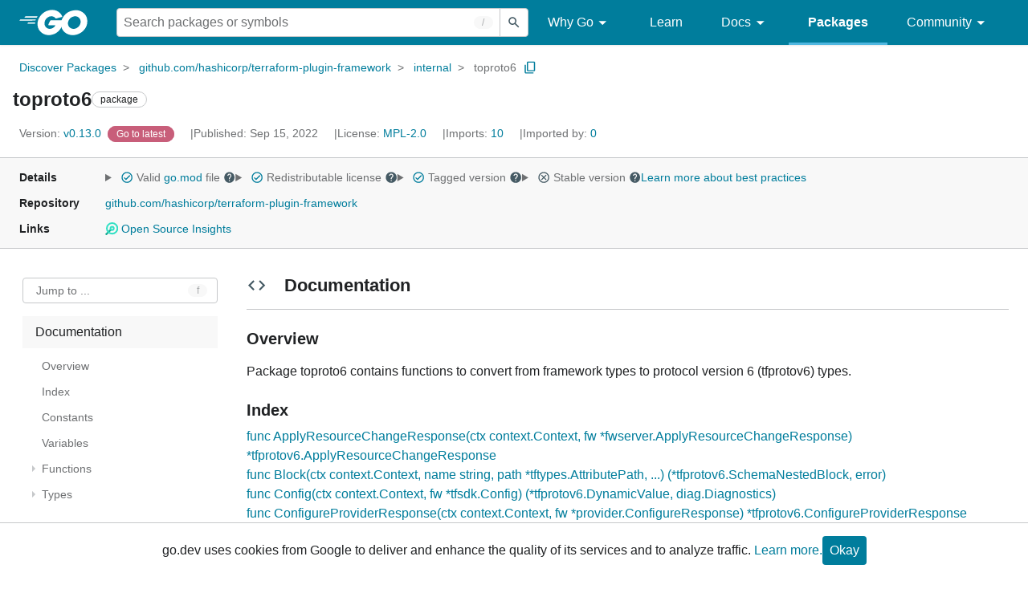

--- FILE ---
content_type: text/html; charset=utf-8
request_url: https://pkg.go.dev/github.com/hashicorp/terraform-plugin-framework@v0.13.0/internal/toproto6
body_size: 89103
content:


<!DOCTYPE html>
<html lang="en" data-layout="responsive" data-local="">
  <head>
    
    <script>
      window.addEventListener('error', window.__err=function f(e){f.p=f.p||[];f.p.push(e)});
    </script>
    <script>
      (function() {
        const theme = document.cookie.match(/prefers-color-scheme=(light|dark|auto)/)?.[1]
        if (theme) {
          document.querySelector('html').setAttribute('data-theme', theme);
        }
      }())
    </script>
    <meta charset="utf-8">
    <meta http-equiv="X-UA-Compatible" content="IE=edge">
    <meta name="viewport" content="width=device-width, initial-scale=1.0">
    <meta name="Description" content="Package toproto6 contains functions to convert from framework types to protocol version 6 (tfprotov6) types.">
    
    <meta class="js-gtmID" data-gtmid="GTM-W8MVQXG">
    <link rel="shortcut icon" href="/static/shared/icon/favicon.ico">
    
  
    <meta name="robots" content="noindex">
  

    <link href="/static/frontend/frontend.min.css?version=prod-frontend-00130-wpf" rel="stylesheet">
    
    <link rel="search" type="application/opensearchdescription+xml" href="/opensearch.xml" title="Go Packages">
    
    
  <title>toproto6 package - github.com/hashicorp/terraform-plugin-framework/internal/toproto6 - Go Packages</title>

    
  <link href="/static/frontend/unit/unit.min.css?version=prod-frontend-00130-wpf" rel="stylesheet">
  
  <link href="/static/frontend/unit/main/main.min.css?version=prod-frontend-00130-wpf" rel="stylesheet">


  </head>
  <body>
    
    <script>
      function loadScript(src, mod = true) {
        let s = document.createElement('script');
        s.src = src;
        if (mod) {
          s.type = 'module';
          s.async = true;
          s.defer = true
        }
        document.head.appendChild(s);
      }
      loadScript("/third_party/dialog-polyfill/dialog-polyfill.js", false)
      loadScript("/static/frontend/frontend.js");
    </script>
    
  <header class="go-Header go-Header--full js-siteHeader">
    <div class="go-Header-inner go-Header-inner--dark">
      <nav class="go-Header-nav">
        <a href="https://go.dev/" class="js-headerLogo" data-gtmc="nav link"
            data-test-id="go-header-logo-link" role="heading" aria-level="1">
          <img class="go-Header-logo" src="/static/shared/logo/go-white.svg" alt="Go">
        </a>
         <div class="skip-navigation-wrapper">
            <a class="skip-to-content-link" aria-label="Skip to main content" href="#main-content"> Skip to Main Content </a>
          </div>
        <div class="go-Header-rightContent">
          
<div class="go-SearchForm js-searchForm">
  <form
    class="go-InputGroup go-ShortcutKey go-SearchForm-form"
    action="/search"
    data-shortcut="/"
    data-shortcut-alt="search"
    data-gtmc="search form"
    aria-label="Search for a package"
    role="search"
  >
    <input name="q" class="go-Input js-searchFocus" aria-label="Search for a package" type="search"
        autocapitalize="off" autocomplete="off" autocorrect="off" spellcheck="false"
        placeholder="Search packages or symbols"
        value="" />
    <input name="m" value="" hidden>
    <button class="go-Button go-Button--inverted" aria-label="Submit search">
      <img
        class="go-Icon"
        height="24"
        width="24"
        src="/static/shared/icon/search_gm_grey_24dp.svg"
        alt=""
      />
    </button>
  </form>
  <button class="go-SearchForm-expandSearch js-expandSearch" data-gtmc="nav button"
      aria-label="Open search" data-test-id="expand-search">
    <img class="go-Icon go-Icon--inverted" height="24" width="24"
        src="/static/shared/icon/search_gm_grey_24dp.svg" alt="">

  </button>
</div>

          <ul class="go-Header-menu">
            <li class="go-Header-menuItem">
              <a class="js-desktop-menu-hover" href="#" data-gtmc="nav link">
                Why Go
                <img class="go-Icon" height="24" width="24" src="/static/shared/icon/arrow_drop_down_gm_grey_24dp.svg" alt="submenu dropdown icon">
              </a>
              <ul class="go-Header-submenu go-Header-submenu--why js-desktop-submenu-hover" aria-label="submenu">
                  <li class="go-Header-submenuItem">
                    <div>
                      <a href="https://go.dev/solutions#case-studies">
                        <span>Case Studies</span>
                      </a>
                    </div>
                    <p>Common problems companies solve with Go</p>
                  </li>
                  <li class="go-Header-submenuItem">
                    <div>
                      <a href="https://go.dev/solutions#use-cases">
                        <span>Use Cases</span>
                      </a>
                    </div>
                    <p>Stories about how and why companies use Go</p>
                  </li>
                  <li class="go-Header-submenuItem">
                    <div>
                      <a href="https://go.dev/security/">
                        <span>Security</span>
                      </a>
                    </div>
                    <p>How Go can help keep you secure by default</p>
                  </li>
              </ul>
            </li>
            <li class="go-Header-menuItem">
              <a href="https://go.dev/learn/" data-gtmc="nav link">Learn</a>
            </li>
            <li class="go-Header-menuItem">
              <a class="js-desktop-menu-hover" href="#" data-gtmc="nav link">
                Docs
                <img class="go-Icon" height="24" width="24" src="/static/shared/icon/arrow_drop_down_gm_grey_24dp.svg" alt="submenu dropdown icon">
              </a>
              <ul class="go-Header-submenu go-Header-submenu--docs js-desktop-submenu-hover" aria-label="submenu">
                <li class="go-Header-submenuItem">
                  <div>
                    <a href="https://go.dev/doc/effective_go">
                      <span>Effective Go</span>
                    </a>
                  </div>
                  <p>Tips for writing clear, performant, and idiomatic Go code</p>
                </li>
                <li class="go-Header-submenuItem">
                  <div>
                    <a href="https://go.dev/doc/">
                      <span>Go User Manual</span>
                    </a>
                  </div>
                  <p>A complete introduction to building software with Go</p>
                </li>
                <li class="go-Header-submenuItem">
                  <div>
                    <a href="https://pkg.go.dev/std">
                      <span>Standard library</span>
                    </a>
                  </div>
                  <p>Reference documentation for Go's standard library</p>
                </li>
                <li class="go-Header-submenuItem">
                  <div>
                    <a href="https://go.dev/doc/devel/release">
                      <span>Release Notes</span>
                    </a>
                  </div>
                  <p>Learn what's new in each Go release</p>
                </li>
              </ul>
            </li>
            <li class="go-Header-menuItem go-Header-menuItem--active">
              <a href="/" data-gtmc="nav link">Packages</a>
            </li>
            <li class="go-Header-menuItem">
              <a class="js-desktop-menu-hover" href="#" data-gtmc="nav link">
                Community
                <img class="go-Icon" height="24" width="24" src="/static/shared/icon/arrow_drop_down_gm_grey_24dp.svg" alt="submenu dropdown icon">
              </a>
              <ul class="go-Header-submenu go-Header-submenu--community js-desktop-submenu-hover" aria-label="submenu">
                <li class="go-Header-submenuItem">
                  <div>
                    <a href="https://go.dev/talks/">
                      <span>Recorded Talks</span>
                    </a>
                  </div>
                  <p>Videos from prior events</p>
                </li>
                <li class="go-Header-submenuItem">
                  <div>
                    <a href="https://www.meetup.com/pro/go">
                      <span>Meetups</span>
                      <i class="material-icons">
                        <img class="go-Icon" height="24" width="24"
                            src="/static/shared/icon/launch_gm_grey_24dp.svg" alt="">
                      </i>
                    </a>
                  </div>
                  <p>Meet other local Go developers</p>
                </li>
                <li class="go-Header-submenuItem">
                  <div>
                    <a href="https://github.com/golang/go/wiki/Conferences">
                      <span>Conferences</span>
                      <i class="material-icons">
                        <img class="go-Icon" height="24" width="24"
                            src="/static/shared/icon/launch_gm_grey_24dp.svg" alt="">
                      </i>
                    </a>
                  </div>
                  <p>Learn and network with Go developers from around the world</p>
                </li>
                <li class="go-Header-submenuItem">
                  <div>
                    <a href="https://go.dev/blog">
                      <span>Go blog</span>
                    </a>
                  </div>
                  <p>The Go project's official blog.</p>
                </li>
                <li class="go-Header-submenuItem">
                  <div>
                    <a href="https://go.dev/help">
                      <span>Go project</span>
                    </a>
                  </div>
                  <p>Get help and stay informed from Go</p>
                </li>
                <li class="go-Header-submenuItem">
                  <div>
                    Get connected
                  </div>
                  <p></p>
                  <div class="go-Header-socialIcons">
                      <a
                        class="go-Header-socialIcon"
                        aria-label="Get connected with google-groups (Opens in new window)"
                        title="Get connected with google-groups (Opens in new window)"
                        href="https://groups.google.com/g/golang-nuts">
                        <img src="/static/shared/logo/social/google-groups.svg" />
                      </a>
                      <a
                        class="go-Header-socialIcon"
                        aria-label="Get connected with github (Opens in new window)"
                        title="Get connected with github (Opens in new window)"
                        href="https://github.com/golang">
                        <img src="/static/shared/logo/social/github.svg" />
                      </a>
                      <a
                        class="go-Header-socialIcon"
                        aria-label="Get connected with twitter (Opens in new window)"
                        title="Get connected with twitter (Opens in new window)"
                        href="https://twitter.com/golang">
                        <img src="/static/shared/logo/social/twitter.svg" />
                      </a>
                      <a
                        class="go-Header-socialIcon"
                        aria-label="Get connected with reddit (Opens in new window)"
                        title="Get connected with reddit (Opens in new window)"
                        href="https://www.reddit.com/r/golang/">
                        <img src="/static/shared/logo/social/reddit.svg" />
                      </a>
                      <a
                        class="go-Header-socialIcon"
                        aria-label="Get connected with slack (Opens in new window)"
                        title="Get connected with slack (Opens in new window)"
                        href="https://invite.slack.golangbridge.org/">
                        <img src="/static/shared/logo/social/slack.svg" />
                      </a>
                      <a
                        class="go-Header-socialIcon"
                        aria-label="Get connected with stack-overflow (Opens in new window)"
                        title=""
                        href="https://stackoverflow.com/collectives/go">
                        <img src="/static/shared/logo/social/stack-overflow.svg" />
                      </a>
                  </div>
                </li>
              </ul>
            </li>
          </ul>
          <button class="go-Header-navOpen js-headerMenuButton go-Header-navOpen--white" data-gtmc="nav button" aria-label="Open navigation">
          </button>
        </div>
      </nav>
    </div>
  </header>
  <aside class="go-NavigationDrawer js-header">
    <nav class="go-NavigationDrawer-nav">
      <div class="go-NavigationDrawer-header">
        <a href="https://go.dev/">
          <img class="go-NavigationDrawer-logo" src="/static/shared/logo/go-blue.svg" alt="Go.">
        </a>
      </div>
      <ul class="go-NavigationDrawer-list">
          <li class="go-NavigationDrawer-listItem js-mobile-subnav-trigger go-NavigationDrawer-hasSubnav">
            <a href="#">
              <span>Why Go</span>
              <i class="material-icons">
                <img class="go-Icon" height="24" width="24"
                  src="/static/shared/icon/navigate_next_gm_grey_24dp.svg" alt="">
              </i>
            </a>

            <div class="go-NavigationDrawer go-NavigationDrawer-submenuItem">
              <div class="go-NavigationDrawer-nav">
                <div class="go-NavigationDrawer-header">
                  <a href="#">
                    <i class="material-icons">
                      <img class="go-Icon" height="24" width="24"
                        src="/static/shared/icon/navigate_before_gm_grey_24dp.svg" alt="">
                      </i>
                      Why Go
                  </a>
                </div>
                <ul class="go-NavigationDrawer-list">
                  <li class="go-NavigationDrawer-listItem">
                    <a href="https://go.dev/solutions#case-studies">
                      Case Studies
                    </a>
                  </li>
                  <li class="go-NavigationDrawer-listItem">
                    <a href="https://go.dev/solutions#use-cases">
                      Use Cases
                    </a>
                  </li>
                  <li class="go-NavigationDrawer-listItem">
                    <a href="https://go.dev/security/">
                      Security
                    </a>
                  </li>
                </ul>
              </div>
            </div>
          </li>
          <li class="go-NavigationDrawer-listItem">
            <a href="https://go.dev/learn/">Learn</a>
          </li>
          <li class="go-NavigationDrawer-listItem js-mobile-subnav-trigger go-NavigationDrawer-hasSubnav">
            <a href="#">
              <span>Docs</span>
              <i class="material-icons">
                <img class="go-Icon" height="24" width="24"
                  src="/static/shared/icon/navigate_next_gm_grey_24dp.svg" alt="">
              </i>
            </a>

            <div class="go-NavigationDrawer go-NavigationDrawer-submenuItem">
              <div class="go-NavigationDrawer-nav">
                <div class="go-NavigationDrawer-header">
                  <a href="#"><i class="material-icons">
                    <img class="go-Icon" height="24" width="24"
                      src="/static/shared/icon/navigate_before_gm_grey_24dp.svg" alt="">
                    </i>
                    Docs
                  </a>
                </div>
                <ul class="go-NavigationDrawer-list">
                  <li class="go-NavigationDrawer-listItem">
                    <a href="https://go.dev/doc/effective_go">
                      Effective Go
                    </a>
                  </li>
                  <li class="go-NavigationDrawer-listItem">
                    <a href="https://go.dev/doc/">
                      Go User Manual
                    </a>
                  </li>
                  <li class="go-NavigationDrawer-listItem">
                    <a href="https://pkg.go.dev/std">
                      Standard library
                    </a>
                  </li>
                  <li class="go-NavigationDrawer-listItem">
                    <a href="https://go.dev/doc/devel/release">
                      Release Notes
                    </a>
                  </li>
                </ul>
              </div>
            </div>
          </li>
          <li class="go-NavigationDrawer-listItem go-NavigationDrawer-listItem--active">
            <a href="/">Packages</a>
          </li>
          <li class="go-NavigationDrawer-listItem js-mobile-subnav-trigger go-NavigationDrawer-hasSubnav">
            <a href="#">
              <span>Community</span>
              <i class="material-icons">
                <img class="go-Icon" height="24" width="24"
                  src="/static/shared/icon/navigate_next_gm_grey_24dp.svg" alt="">
              </i>
            </a>
            <div class="go-NavigationDrawer go-NavigationDrawer-submenuItem">
              <div class="go-NavigationDrawer-nav">
                <div class="go-NavigationDrawer-header">
                  <a href="#">
                    <i class="material-icons">
                      <img class="go-Icon" height="24" width="24"
                        src="/static/shared/icon/navigate_before_gm_grey_24dp.svg" alt="">
                    </i>
                    Community
                  </a>
                </div>
                <ul class="go-NavigationDrawer-list">
                  <li class="go-NavigationDrawer-listItem">
                    <a href="https://go.dev/talks/">
                      Recorded Talks
                    </a>
                  </li>
                  <li class="go-NavigationDrawer-listItem">
                    <a href="https://www.meetup.com/pro/go">
                      Meetups
                      <i class="material-icons">
                      <img class="go-Icon" height="24" width="24"
                          src="/static/shared/icon/launch_gm_grey_24dp.svg" alt="">
                      </i>
                    </a>
                  </li>
                  <li class="go-NavigationDrawer-listItem">
                    <a href="https://github.com/golang/go/wiki/Conferences">
                      Conferences
                      <i class="material-icons">
                        <img class="go-Icon" height="24" width="24" src="/static/shared/icon/launch_gm_grey_24dp.svg" alt="">
                      </i>
                    </a>
                  </li>
                  <li class="go-NavigationDrawer-listItem">
                    <a href="https://go.dev/blog">
                      Go blog
                    </a>
                  </li>
                  <li class="go-NavigationDrawer-listItem">
                    <a href="https://go.dev/help">
                      Go project
                    </a>
                  </li>
                  <li class="go-NavigationDrawer-listItem">
                    <div>Get connected</div>
                    <div class="go-Header-socialIcons">
                        <a class="go-Header-socialIcon" href="https://groups.google.com/g/golang-nuts"><img src="/static/shared/logo/social/google-groups.svg" /></a>
                        <a class="go-Header-socialIcon" href="https://github.com/golang"><img src="/static/shared/logo/social/github.svg" /></a>
                        <a class="go-Header-socialIcon" href="https://twitter.com/golang"><img src="/static/shared/logo/social/twitter.svg" /></a>
                        <a class="go-Header-socialIcon" href="https://www.reddit.com/r/golang/"><img src="/static/shared/logo/social/reddit.svg" /></a>
                        <a class="go-Header-socialIcon" href="https://invite.slack.golangbridge.org/"><img src="/static/shared/logo/social/slack.svg" /></a>
                        <a class="go-Header-socialIcon" href="https://stackoverflow.com/collectives/go"><img src="/static/shared/logo/social/stack-overflow.svg" /></a>
                    </div>
                  </li>
                </ul>
              </div>
            </div>
          </li>
      </ul>
    </nav>
  </aside>
  <div class="go-NavigationDrawer-scrim js-scrim" role="presentation"></div>

    
  <main class="go-Main" id="main-content">
    <div class="go-Main-banner" role="alert"></div>
    <header class="go-Main-header js-mainHeader">
  
  
  <nav class="go-Main-headerBreadcrumb go-Breadcrumb" aria-label="Breadcrumb" data-test-id="UnitHeader-breadcrumb">
    <ol>
      
        
          <li data-test-id="UnitHeader-breadcrumbItem">
            <a href="/" data-gtmc="breadcrumb link">Discover Packages</a>
          </li>
        
          <li data-test-id="UnitHeader-breadcrumbItem">
            <a href="/github.com/hashicorp/terraform-plugin-framework@v0.13.0" data-gtmc="breadcrumb link">github.com/hashicorp/terraform-plugin-framework</a>
          </li>
        
          <li data-test-id="UnitHeader-breadcrumbItem">
            <a href="/github.com/hashicorp/terraform-plugin-framework/internal@v0.13.0" data-gtmc="breadcrumb link">internal</a>
          </li>
        
        <li>
          <a href="/github.com/hashicorp/terraform-plugin-framework@v0.13.0/internal/toproto6" data-gtmc="breadcrumb link" aria-current="location"
              data-test-id="UnitHeader-breadcrumbCurrent">
            toproto6
          </a>
          
            <button
              class="go-Button go-Button--inline go-Clipboard js-clipboard"
              title="Copy path to clipboard.&#10;&#10;github.com/hashicorp/terraform-plugin-framework/internal/toproto6"
              aria-label="Copy Path to Clipboard"
              data-to-copy="github.com/hashicorp/terraform-plugin-framework/internal/toproto6"
              data-gtmc="breadcrumbs button"
            >
              <img
                class="go-Icon go-Icon--accented"
                height="24"
                width="24"
                src="/static/shared/icon/content_copy_gm_grey_24dp.svg"
                alt=""
              >
            </button>
          
        
      </li>
    </ol>
  </nav>

  <div class="go-Main-headerContent">
    
  <div class="go-Main-headerTitle js-stickyHeader">
    <a class="go-Main-headerLogo" href="https://go.dev/" aria-hidden="true" tabindex="-1" data-gtmc="header link" aria-label="Link to Go Homepage">
      <img height="78" width="207" src="/static/shared/logo/go-blue.svg" alt="Go">
    </a>
    <h1 class="UnitHeader-titleHeading" data-test-id="UnitHeader-title">toproto6</h1>
    
      <span class="go-Chip go-Chip--inverted">package</span>
    
    
      
        <button
          class="go-Button go-Button--inline go-Clipboard js-clipboard"
          title="Copy path to clipboard.&#10;&#10;github.com/hashicorp/terraform-plugin-framework/internal/toproto6"
          aria-label="Copy Path to Clipboard"
          data-to-copy="github.com/hashicorp/terraform-plugin-framework/internal/toproto6"
          data-gtmc="title button"
          tabindex="-1"
        >
          <img
            class="go-Icon go-Icon--accented"
            height="24"
            width="24"
            src="/static/shared/icon/content_copy_gm_grey_24dp.svg"
            alt=""
          />
        </button>
      
    
  </div>

    
      
  <div class="go-Main-headerDetails">
    
      
  <span class="go-Main-headerDetailItem" data-test-id="UnitHeader-version">
    <a href="?tab=versions" aria-label="Version: v0.13.0" 
    data-gtmc="header link" aria-describedby="version-description">
      <span class="go-textSubtle" aria-hidden="true">Version: </span>
        v0.13.0
    </a>
    <div class="screen-reader-only" id="version-description" hidden>
      Opens a new window with list of versions in this module.
    </div>
    
    <span class="DetailsHeader-badge--goToLatest" data-test-id="UnitHeader-minorVersionBanner">
      <span class="go-Chip DetailsHeader-span--latest">Latest</span>
      <span class="go-Chip DetailsHeader-span--notAtLatest">
        Latest
        
  <details class="go-Tooltip js-tooltip" data-gtmc="tooltip">
    <summary>
      <img class="go-Icon go-Icon--inverted" height="24" width="24" src="/static/shared/icon/alert_gm_grey_24dp.svg" alt="Warning">
    </summary>
    <p>This package is not in the latest version of its module.</p>
  </details>

      </span>
      <a href="/github.com/hashicorp/terraform-plugin-framework/internal/toproto6" aria-label="Go to Latest Version" data-gtmc="header link">
        <span class="go-Chip go-Chip--alert DetailsHeader-span--goToLatest">Go to latest</span>
      </a>
    </span>
  </span>

      
  <span class="go-Main-headerDetailItem" data-test-id="UnitHeader-commitTime">
    Published: Sep 15, 2022
  </span>

      
  <span class="go-Main-headerDetailItem" data-test-id="UnitHeader-licenses">
    License: <a href="/github.com/hashicorp/terraform-plugin-framework@v0.13.0/internal/toproto6?tab=licenses" data-test-id="UnitHeader-license" 
        data-gtmc="header link" aria-describedby="license-description">MPL-2.0</a>
      
    
  </span>
  <div class="screen-reader-only" id="license-description" hidden>
    Opens a new window with license information.
  </div>

      
        
  <span class="go-Main-headerDetailItem" data-test-id="UnitHeader-imports">
    <a href="/github.com/hashicorp/terraform-plugin-framework@v0.13.0/internal/toproto6?tab=imports" aria-label="Imports: 10"
        data-gtmc="header link" aria-describedby="imports-description">
      <span class="go-textSubtle">Imports: </span>10
    </a>
  </span>
  <div class="screen-reader-only" id="imports-description" hidden>
    Opens a new window with list of imports.
  </div>

        
  <span class="go-Main-headerDetailItem" data-test-id="UnitHeader-importedby">
    <a href="/github.com/hashicorp/terraform-plugin-framework@v0.13.0/internal/toproto6?tab=importedby" aria-label="Imported By: 0"
        data-gtmc="header link" aria-describedby="importedby-description">
       <span class="go-textSubtle">Imported by: </span>0
    </a>
  </span>
  <div class="screen-reader-only" id="importedby-description" hidden>
    Opens a new window with list of known importers.
  </div>

      
    
  </div>
  
  <div class="UnitHeader-overflowContainer">
    <svg class="UnitHeader-overflowImage" xmlns="http://www.w3.org/2000/svg" height="24" viewBox="0 0 24 24" width="24">
      <path d="M0 0h24v24H0z" fill="none"/>
      <path d="M12 8c1.1 0 2-.9 2-2s-.9-2-2-2-2 .9-2 2 .9 2 2 2zm0 2c-1.1 0-2 .9-2 2s.9 2 2 2 2-.9 2-2-.9-2-2-2zm0 6c-1.1 0-2 .9-2 2s.9 2 2 2 2-.9 2-2-.9-2-2-2z"/>
    </svg>
    <select class="UnitHeader-overflowSelect js-selectNav" tabindex="-1">
      <option value="/">Main</option>
      <option value="/github.com/hashicorp/terraform-plugin-framework@v0.13.0/internal/toproto6?tab=versions">
        Versions
      </option>
      <option value="/github.com/hashicorp/terraform-plugin-framework@v0.13.0/internal/toproto6?tab=licenses">
        Licenses
      </option>
      
        <option value="/github.com/hashicorp/terraform-plugin-framework@v0.13.0/internal/toproto6?tab=imports">
          Imports
        </option>
        <option value="/github.com/hashicorp/terraform-plugin-framework@v0.13.0/internal/toproto6?tab=importedby">
          Imported By
        </option>
      
    </select>
  </div>


    
  </div>

</header>
    
      <aside class="go-Main-aside  js-mainAside">
  
  <div class="UnitMeta">
    <h2 class="go-textLabel">Details</h2>
    
  <ul class="UnitMeta-details">
    <li>
      <details class="go-Tooltip js-tooltip" data-gtmc="tooltip">
        <summary class="go-textSubtle">
          
  <img class="go-Icon go-Icon--accented"
    tabindex="0"
    role="button"src="/static/shared/icon/check_circle_gm_grey_24dp.svg" alt="checked" aria-label="Valid file, toggle tooltip"height="24" width="24">

          Valid <a href="https://github.com/hashicorp/terraform-plugin-framework/tree/v0.13.0/go.mod" target="_blank" rel="noopener">go.mod</a> file
          <img class="go-Icon" role="button" tabindex="0" src="/static/shared/icon/help_gm_grey_24dp.svg" alt="" aria-label="Toggle go.mod validity tooltip" height="24" width="24">
        </summary>
        <p aria-live="polite" role="tooltip">
          The Go module system was introduced in Go 1.11 and is the official dependency management
          solution for Go.
        </p>
      </details>
    </li>
    <li>
      <details class="go-Tooltip js-tooltip" data-gtmc="tooltip">
        <summary class="go-textSubtle">
          
  <img class="go-Icon go-Icon--accented"
    tabindex="0"
    role="button"src="/static/shared/icon/check_circle_gm_grey_24dp.svg" alt="checked" aria-label="Valid file, toggle tooltip"height="24" width="24">

          Redistributable license
          <img class="go-Icon" role="button" tabindex="0" src="/static/shared/icon/help_gm_grey_24dp.svg" alt="" aria-label="Toggle redistributable help tooltip" height="24" width="24">
        </summary>
        <p aria-live="polite" role="tooltip">
          Redistributable licenses place minimal restrictions on how software can be used,
          modified, and redistributed.
        </p>
      </details>
    </li>
    <li>
      <details class="go-Tooltip js-tooltip" data-gtmc="tooltip">
        <summary class="go-textSubtle">
          
  <img class="go-Icon go-Icon--accented"
    tabindex="0"
    role="button"src="/static/shared/icon/check_circle_gm_grey_24dp.svg" alt="checked" aria-label="Valid file, toggle tooltip"height="24" width="24">

          Tagged version
          <img class="go-Icon" role="button" tabindex="0" src="/static/shared/icon/help_gm_grey_24dp.svg" alt="" aria-label="Toggle tagged version tooltip" height="24" width="24">
        </summary>
        <p aria-live="polite" role="tooltip">Modules with tagged versions give importers more predictable builds.</p>
      </details>
    </li>
    <li>
      <details class="go-Tooltip js-tooltip" data-gtmc="tooltip">
        <summary class="go-textSubtle">
          
  <img class="go-Icon"
    tabindex="0"
    role="button"src="/static/shared/icon/cancel_gm_grey_24dp.svg" alt="unchecked" aria-label="Missing or invalid file, toggle tooltip"height="24" width="24">

          Stable version
          <img class="go-Icon" role="button" tabindex="0" aria-label="Toggle stable version tooltip" src="/static/shared/icon/help_gm_grey_24dp.svg" alt="" height="24" width="24">
        </summary>
        <p aria-live="polite" role="tooltip">When a project reaches major version v1 it is considered stable.</p>
      </details>
    </li>
    <li class="UnitMeta-detailsLearn">
      <a href="/about#best-practices" data-gtmc="meta link">Learn more about best practices</a>
    </li>
  </ul>

    <h2 class="go-textLabel">Repository</h2>
    <div class="UnitMeta-repo">
      
        <a href="https://github.com/hashicorp/terraform-plugin-framework" title="https://github.com/hashicorp/terraform-plugin-framework" target="_blank" rel="noopener">
          github.com/hashicorp/terraform-plugin-framework
        </a>
      
    </div>
    
      <h2 class="go-textLabel" data-test-id="links-heading">Links</h2>
      <ul class="UnitMeta-links">
        
        
          <li>
            <a href="https://deps.dev/go/github.com%2Fhashicorp%2Fterraform-plugin-framework/v0.13.0" title="View this module on Open Source Insights"
              target="_blank" rel="noopener" data-test-id="meta-link-depsdev">
              <img class="link-Icon" src="/static/shared/icon/depsdev-logo.svg"
                alt="Open Source Insights Logo" />
              Open Source Insights
            </a>
          </li>
        
        
        
  

        
  

        
  

      </ul>
    
  </div>

</aside>
    
    <nav class="go-Main-nav go-Main-nav--sticky js-mainNav" aria-label="Outline">
  <div class="go-Main-navDesktop">
    
  <div class="UnitOutline-jumpTo">
    <button class="UnitOutline-jumpToInput go-ShortcutKey js-jumpToInput"
        aria-controls="jump-to-modal"
        aria-label="Open Jump to Identifier"
        data-shortcut="f"
        data-shortcut-alt="find"
        data-test-id="jump-to-button" data-gtmc="outline button">
      Jump to ...
    </button>
  </div>
  <ul class="go-Tree js-tree" role="tree" aria-label="Outline">
    
    
      <li>
        <a href="#section-documentation" data-gtmc="outline link">
          Documentation
        </a>
        
<ul>
  
    <li>
      <a href="#pkg-overview" data-gtmc="doc outline link">Overview</a>
    </li>
  <li class="DocNav-overview">
      <a href="#pkg-index" data-gtmc="doc outline link">
        Index
      </a>
    </li>
    <li class="DocNav-constants">
      <a href="#pkg-constants" data-gtmc="doc outline link">
        Constants
      </a>
    </li>
    <li class="DocNav-variables">
      <a href="#pkg-variables" data-gtmc="doc outline link">
        Variables
      </a>
    </li>
    <li class="DocNav-functions">
      <a href="#pkg-functions" data-gtmc="doc outline link">
        Functions
      </a>
      
        <ul>
          
            <li>
              <a href="#ApplyResourceChangeResponse" title="ApplyResourceChangeResponse(ctx, fw)" data-gtmc="doc outline link">
                ApplyResourceChangeResponse(ctx, fw)
              </a>
            </li>
          
            <li>
              <a href="#Block" title="Block(ctx, name, path, b)" data-gtmc="doc outline link">
                Block(ctx, name, path, b)
              </a>
            </li>
          
            <li>
              <a href="#Config" title="Config(ctx, fw)" data-gtmc="doc outline link">
                Config(ctx, fw)
              </a>
            </li>
          
            <li>
              <a href="#ConfigureProviderResponse" title="ConfigureProviderResponse(ctx, fw)" data-gtmc="doc outline link">
                ConfigureProviderResponse(ctx, fw)
              </a>
            </li>
          
            <li>
              <a href="#DiagnosticSeverity" title="DiagnosticSeverity(s)" data-gtmc="doc outline link">
                DiagnosticSeverity(s)
              </a>
            </li>
          
            <li>
              <a href="#Diagnostics" title="Diagnostics(ctx, diagnostics)" data-gtmc="doc outline link">
                Diagnostics(ctx, diagnostics)
              </a>
            </li>
          
            <li>
              <a href="#GetProviderSchemaResponse" title="GetProviderSchemaResponse(ctx, fw)" data-gtmc="doc outline link">
                GetProviderSchemaResponse(ctx, fw)
              </a>
            </li>
          
            <li>
              <a href="#ImportResourceStateResponse" title="ImportResourceStateResponse(ctx, fw)" data-gtmc="doc outline link">
                ImportResourceStateResponse(ctx, fw)
              </a>
            </li>
          
            <li>
              <a href="#ImportedResource" title="ImportedResource(ctx, fw)" data-gtmc="doc outline link">
                ImportedResource(ctx, fw)
              </a>
            </li>
          
            <li>
              <a href="#PlanResourceChangeResponse" title="PlanResourceChangeResponse(ctx, fw)" data-gtmc="doc outline link">
                PlanResourceChangeResponse(ctx, fw)
              </a>
            </li>
          
            <li>
              <a href="#ReadDataSourceResponse" title="ReadDataSourceResponse(ctx, fw)" data-gtmc="doc outline link">
                ReadDataSourceResponse(ctx, fw)
              </a>
            </li>
          
            <li>
              <a href="#ReadResourceResponse" title="ReadResourceResponse(ctx, fw)" data-gtmc="doc outline link">
                ReadResourceResponse(ctx, fw)
              </a>
            </li>
          
            <li>
              <a href="#Schema" title="Schema(ctx, s)" data-gtmc="doc outline link">
                Schema(ctx, s)
              </a>
            </li>
          
            <li>
              <a href="#SchemaAttribute" title="SchemaAttribute(ctx, name, path, a)" data-gtmc="doc outline link">
                SchemaAttribute(ctx, name, path, a)
              </a>
            </li>
          
            <li>
              <a href="#ServerCapabilities" title="ServerCapabilities(ctx, fw)" data-gtmc="doc outline link">
                ServerCapabilities(ctx, fw)
              </a>
            </li>
          
            <li>
              <a href="#State" title="State(ctx, fw)" data-gtmc="doc outline link">
                State(ctx, fw)
              </a>
            </li>
          
            <li>
              <a href="#UpgradeResourceStateResponse" title="UpgradeResourceStateResponse(ctx, fw)" data-gtmc="doc outline link">
                UpgradeResourceStateResponse(ctx, fw)
              </a>
            </li>
          
            <li>
              <a href="#ValidateDataSourceConfigResponse" title="ValidateDataSourceConfigResponse(ctx, fw)" data-gtmc="doc outline link">
                ValidateDataSourceConfigResponse(ctx, fw)
              </a>
            </li>
          
            <li>
              <a href="#ValidateProviderConfigResponse" title="ValidateProviderConfigResponse(ctx, fw)" data-gtmc="doc outline link">
                ValidateProviderConfigResponse(ctx, fw)
              </a>
            </li>
          
            <li>
              <a href="#ValidateResourceConfigResponse" title="ValidateResourceConfigResponse(ctx, fw)" data-gtmc="doc outline link">
                ValidateResourceConfigResponse(ctx, fw)
              </a>
            </li>
          
        </ul>
      
    </li>
    <li class="DocNav-types">
      <a href="#pkg-types" data-gtmc="doc outline link">
        Types
      </a>
      <ul>
         
      </ul>
    </li>
  
  
</ul>

      </li>
    
    
      <li>
        <a href="#section-sourcefiles" data-gtmc="outline link">
          Source Files
        </a>
      </li>
    
    
  </ul>

  </div>
  <div class="go-Main-navMobile js-mainNavMobile">
    <label class="go-Label">
      <select class="go-Select">
        
          <option selected disabled>Documentation</option>
        
      </select>
    </label>
  </div>
</nav>
    <article class="go-Main-article js-mainContent">
  <div class="UnitDetails" data-test-id="UnitDetails" style="display: block;">
    <div class="UnitDetails-content js-unitDetailsContent" data-test-id="UnitDetails-content">
      
      
        
          
  <div class="UnitDoc">
    <h2 class="UnitDoc-title" id="section-documentation">
      <img class="go-Icon" height="24" width="24" src="/static/shared/icon/code_gm_grey_24dp.svg" alt="">
      Documentation
      <a class="UnitDoc-idLink" href="#section-documentation" title="Go to Documentation" aria-label="Go to Documentation">¶</a>
    </h2>
    
  
    
  

    <div class="Documentation js-documentation">
      
        

<div class="Documentation-content js-docContent"> <section class="Documentation-overview">
    <h3 tabindex="-1" id="pkg-overview" class="Documentation-overviewHeader">Overview <a href="#pkg-overview" title="Go to Overview" aria-label="Go to Overview">¶</a></h3>

<p>Package toproto6 contains functions to convert from framework types to
protocol version 6 (tfprotov6) types.
</p>
</section><section class="Documentation-index">
    <h3 id="pkg-index" class="Documentation-indexHeader">Index <a href="#pkg-index" title="Go to Index" aria-label="Go to Index">¶</a></h3>

<ul class="Documentation-indexList">
<li class="Documentation-indexFunction">
        <a href="#ApplyResourceChangeResponse">func ApplyResourceChangeResponse(ctx context.Context, fw *fwserver.ApplyResourceChangeResponse) *tfprotov6.ApplyResourceChangeResponse</a></li>
<li class="Documentation-indexFunction">
        <a href="#Block">func Block(ctx context.Context, name string, path *tftypes.AttributePath, ...) (*tfprotov6.SchemaNestedBlock, error)</a></li>
<li class="Documentation-indexFunction">
        <a href="#Config">func Config(ctx context.Context, fw *tfsdk.Config) (*tfprotov6.DynamicValue, diag.Diagnostics)</a></li>
<li class="Documentation-indexFunction">
        <a href="#ConfigureProviderResponse">func ConfigureProviderResponse(ctx context.Context, fw *provider.ConfigureResponse) *tfprotov6.ConfigureProviderResponse</a></li>
<li class="Documentation-indexFunction">
        <a href="#DiagnosticSeverity">func DiagnosticSeverity(s diag.Severity) tfprotov6.DiagnosticSeverity</a></li>
<li class="Documentation-indexFunction">
        <a href="#Diagnostics">func Diagnostics(ctx context.Context, diagnostics diag.Diagnostics) []*tfprotov6.Diagnostic</a></li>
<li class="Documentation-indexFunction">
        <a href="#GetProviderSchemaResponse">func GetProviderSchemaResponse(ctx context.Context, fw *fwserver.GetProviderSchemaResponse) *tfprotov6.GetProviderSchemaResponse</a></li>
<li class="Documentation-indexFunction">
        <a href="#ImportResourceStateResponse">func ImportResourceStateResponse(ctx context.Context, fw *fwserver.ImportResourceStateResponse) *tfprotov6.ImportResourceStateResponse</a></li>
<li class="Documentation-indexFunction">
        <a href="#ImportedResource">func ImportedResource(ctx context.Context, fw *fwserver.ImportedResource) (*tfprotov6.ImportedResource, diag.Diagnostics)</a></li>
<li class="Documentation-indexFunction">
        <a href="#PlanResourceChangeResponse">func PlanResourceChangeResponse(ctx context.Context, fw *fwserver.PlanResourceChangeResponse) *tfprotov6.PlanResourceChangeResponse</a></li>
<li class="Documentation-indexFunction">
        <a href="#ReadDataSourceResponse">func ReadDataSourceResponse(ctx context.Context, fw *fwserver.ReadDataSourceResponse) *tfprotov6.ReadDataSourceResponse</a></li>
<li class="Documentation-indexFunction">
        <a href="#ReadResourceResponse">func ReadResourceResponse(ctx context.Context, fw *fwserver.ReadResourceResponse) *tfprotov6.ReadResourceResponse</a></li>
<li class="Documentation-indexFunction">
        <a href="#Schema">func Schema(ctx context.Context, s fwschema.Schema) (*tfprotov6.Schema, error)</a></li>
<li class="Documentation-indexFunction">
        <a href="#SchemaAttribute">func SchemaAttribute(ctx context.Context, name string, path *tftypes.AttributePath, ...) (*tfprotov6.SchemaAttribute, error)</a></li>
<li class="Documentation-indexFunction">
        <a href="#ServerCapabilities">func ServerCapabilities(ctx context.Context, fw *fwserver.ServerCapabilities) *tfprotov6.ServerCapabilities</a></li>
<li class="Documentation-indexFunction">
        <a href="#State">func State(ctx context.Context, fw *tfsdk.State) (*tfprotov6.DynamicValue, diag.Diagnostics)</a></li>
<li class="Documentation-indexFunction">
        <a href="#UpgradeResourceStateResponse">func UpgradeResourceStateResponse(ctx context.Context, fw *fwserver.UpgradeResourceStateResponse) *tfprotov6.UpgradeResourceStateResponse</a></li>
<li class="Documentation-indexFunction">
        <a href="#ValidateDataSourceConfigResponse">func ValidateDataSourceConfigResponse(ctx context.Context, fw *fwserver.ValidateDataSourceConfigResponse) *tfprotov6.ValidateDataResourceConfigResponse</a></li>
<li class="Documentation-indexFunction">
        <a href="#ValidateProviderConfigResponse">func ValidateProviderConfigResponse(ctx context.Context, fw *fwserver.ValidateProviderConfigResponse) *tfprotov6.ValidateProviderConfigResponse</a></li>
<li class="Documentation-indexFunction">
        <a href="#ValidateResourceConfigResponse">func ValidateResourceConfigResponse(ctx context.Context, fw *fwserver.ValidateResourceConfigResponse) *tfprotov6.ValidateResourceConfigResponse</a></li>
</ul>
</section><h3 tabindex="-1" id="pkg-constants" class="Documentation-constantsHeader">Constants <a href="#pkg-constants" title="Go to Constants" aria-label="Go to Constants">¶</a></h3>

  <section class="Documentation-constants"><p class="Documentation-empty">This section is empty.</p></section>

  <h3 tabindex="-1" id="pkg-variables" class="Documentation-variablesHeader">Variables <a href="#pkg-variables" title="Go to Variables" aria-label="Go to Variables">¶</a></h3>

  <section class="Documentation-variables"><p class="Documentation-empty">This section is empty.</p></section>

  <h3 tabindex="-1" id="pkg-functions" class="Documentation-functionsHeader">Functions <a href="#pkg-functions" title="Go to Functions" aria-label="Go to Functions">¶</a></h3>

  <section class="Documentation-functions"><div class="Documentation-function">
	  
  
  
    <h4 tabindex="-1" id="ApplyResourceChangeResponse" data-kind="function" class="Documentation-functionHeader">
      <span>func <a class="Documentation-source" href="https://github.com/hashicorp/terraform-plugin-framework/blob/v0.13.0/internal/toproto6/applyresourcechange.go#L13">ApplyResourceChangeResponse</a> <a class="Documentation-idLink" href="#ApplyResourceChangeResponse" title="Go to ApplyResourceChangeResponse" aria-label="Go to ApplyResourceChangeResponse">¶</a></span>
  <span class="Documentation-sinceVersion">
    
      <span class="Documentation-sinceVersionLabel">added in</span>
      <span class="Documentation-sinceVersionVersion">v0.9.0</span>
    
  </span>
</h4>

    
    <div class="Documentation-declaration">
      <pre>func ApplyResourceChangeResponse(ctx <a href="/context">context</a>.<a href="/context#Context">Context</a>, fw *<a href="/github.com/hashicorp/terraform-plugin-framework@v0.13.0/internal/fwserver">fwserver</a>.<a href="/github.com/hashicorp/terraform-plugin-framework@v0.13.0/internal/fwserver#ApplyResourceChangeResponse">ApplyResourceChangeResponse</a>) *<a href="/github.com/hashicorp/terraform-plugin-go/tfprotov6">tfprotov6</a>.<a href="/github.com/hashicorp/terraform-plugin-go/tfprotov6#ApplyResourceChangeResponse">ApplyResourceChangeResponse</a></pre>
    </div>
  <p>ApplyResourceChangeResponse returns the *tfprotov6.ApplyResourceChangeResponse
equivalent of a *fwserver.ApplyResourceChangeResponse.
</p>

  

        </div><div class="Documentation-function">
	  
  
  
    <h4 tabindex="-1" id="Block" data-kind="function" class="Documentation-functionHeader">
      <span>func <a class="Documentation-source" href="https://github.com/hashicorp/terraform-plugin-framework/blob/v0.13.0/internal/toproto6/block.go#L15">Block</a> <a class="Documentation-idLink" href="#Block" title="Go to Block" aria-label="Go to Block">¶</a></span>
  <span class="Documentation-sinceVersion">
    
  </span>
</h4>

    
    <div class="Documentation-declaration">
      <pre>func Block(ctx <a href="/context">context</a>.<a href="/context#Context">Context</a>, name <a href="/builtin#string">string</a>, path *<a href="/github.com/hashicorp/terraform-plugin-go/tftypes">tftypes</a>.<a href="/github.com/hashicorp/terraform-plugin-go/tftypes#AttributePath">AttributePath</a>, b <a href="/github.com/hashicorp/terraform-plugin-framework@v0.13.0/internal/fwschema">fwschema</a>.<a href="/github.com/hashicorp/terraform-plugin-framework@v0.13.0/internal/fwschema#Block">Block</a>) (*<a href="/github.com/hashicorp/terraform-plugin-go/tfprotov6">tfprotov6</a>.<a href="/github.com/hashicorp/terraform-plugin-go/tfprotov6#SchemaNestedBlock">SchemaNestedBlock</a>, <a href="/builtin#error">error</a>)</pre>
    </div>
  <p>Block returns the *tfprotov6.SchemaNestedBlock equivalent of a Block.
Errors will be tftypes.AttributePathErrors based on `path`. `name` is the
name of the attribute.
</p>

  

        </div><div class="Documentation-function">
	  
  
  
    <h4 tabindex="-1" id="Config" data-kind="function" class="Documentation-functionHeader">
      <span>func <a class="Documentation-source" href="https://github.com/hashicorp/terraform-plugin-framework/blob/v0.13.0/internal/toproto6/config.go#L12">Config</a> <a class="Documentation-idLink" href="#Config" title="Go to Config" aria-label="Go to Config">¶</a></span>
  <span class="Documentation-sinceVersion">
    
      <span class="Documentation-sinceVersionLabel">added in</span>
      <span class="Documentation-sinceVersionVersion">v0.9.0</span>
    
  </span>
</h4>

    
    <div class="Documentation-declaration">
      <pre>func Config(ctx <a href="/context">context</a>.<a href="/context#Context">Context</a>, fw *<a href="/github.com/hashicorp/terraform-plugin-framework@v0.13.0/tfsdk">tfsdk</a>.<a href="/github.com/hashicorp/terraform-plugin-framework@v0.13.0/tfsdk#Config">Config</a>) (*<a href="/github.com/hashicorp/terraform-plugin-go/tfprotov6">tfprotov6</a>.<a href="/github.com/hashicorp/terraform-plugin-go/tfprotov6#DynamicValue">DynamicValue</a>, <a href="/github.com/hashicorp/terraform-plugin-framework@v0.13.0/diag">diag</a>.<a href="/github.com/hashicorp/terraform-plugin-framework@v0.13.0/diag#Diagnostics">Diagnostics</a>)</pre>
    </div>
  <p>Config returns the *tfprotov6.DynamicValue for a *tfsdk.Config.
</p>

  

        </div><div class="Documentation-function">
	  
  
  
    <h4 tabindex="-1" id="ConfigureProviderResponse" data-kind="function" class="Documentation-functionHeader">
      <span>func <a class="Documentation-source" href="https://github.com/hashicorp/terraform-plugin-framework/blob/v0.13.0/internal/toproto6/configureprovider.go#L12">ConfigureProviderResponse</a> <a class="Documentation-idLink" href="#ConfigureProviderResponse" title="Go to ConfigureProviderResponse" aria-label="Go to ConfigureProviderResponse">¶</a></span>
  <span class="Documentation-sinceVersion">
    
      <span class="Documentation-sinceVersionLabel">added in</span>
      <span class="Documentation-sinceVersionVersion">v0.9.0</span>
    
  </span>
</h4>

    
    <div class="Documentation-declaration">
      <pre>func ConfigureProviderResponse(ctx <a href="/context">context</a>.<a href="/context#Context">Context</a>, fw *<a href="/github.com/hashicorp/terraform-plugin-framework@v0.13.0/provider">provider</a>.<a href="/github.com/hashicorp/terraform-plugin-framework@v0.13.0/provider#ConfigureResponse">ConfigureResponse</a>) *<a href="/github.com/hashicorp/terraform-plugin-go/tfprotov6">tfprotov6</a>.<a href="/github.com/hashicorp/terraform-plugin-go/tfprotov6#ConfigureProviderResponse">ConfigureProviderResponse</a></pre>
    </div>
  <p>ConfigureProviderResponse returns the *tfprotov6.ConfigureProviderResponse
equivalent of a *fwserver.ConfigureProviderResponse.
</p>

  

        </div><div class="Documentation-function">
	  
  
  
    <h4 tabindex="-1" id="DiagnosticSeverity" data-kind="function" class="Documentation-functionHeader">
      <span>func <a class="Documentation-source" href="https://github.com/hashicorp/terraform-plugin-framework/blob/v0.13.0/internal/toproto6/diagnostics.go#L12">DiagnosticSeverity</a> <a class="Documentation-idLink" href="#DiagnosticSeverity" title="Go to DiagnosticSeverity" aria-label="Go to DiagnosticSeverity">¶</a></span>
  <span class="Documentation-sinceVersion">
    
      <span class="Documentation-sinceVersionLabel">added in</span>
      <span class="Documentation-sinceVersionVersion">v0.9.0</span>
    
  </span>
</h4>

    
    <div class="Documentation-declaration">
      <pre>func DiagnosticSeverity(s <a href="/github.com/hashicorp/terraform-plugin-framework@v0.13.0/diag">diag</a>.<a href="/github.com/hashicorp/terraform-plugin-framework@v0.13.0/diag#Severity">Severity</a>) <a href="/github.com/hashicorp/terraform-plugin-go/tfprotov6">tfprotov6</a>.<a href="/github.com/hashicorp/terraform-plugin-go/tfprotov6#DiagnosticSeverity">DiagnosticSeverity</a></pre>
    </div>
  <p>DiagnosticSeverity converts diag.Severity into tfprotov6.DiagnosticSeverity.
</p>

  

        </div><div class="Documentation-function">
	  
  
  
    <h4 tabindex="-1" id="Diagnostics" data-kind="function" class="Documentation-functionHeader">
      <span>func <a class="Documentation-source" href="https://github.com/hashicorp/terraform-plugin-framework/blob/v0.13.0/internal/toproto6/diagnostics.go#L24">Diagnostics</a> <a class="Documentation-idLink" href="#Diagnostics" title="Go to Diagnostics" aria-label="Go to Diagnostics">¶</a></span>
  <span class="Documentation-sinceVersion">
    
  </span>
</h4>

    
    <div class="Documentation-declaration">
      <pre>func Diagnostics(ctx <a href="/context">context</a>.<a href="/context#Context">Context</a>, diagnostics <a href="/github.com/hashicorp/terraform-plugin-framework@v0.13.0/diag">diag</a>.<a href="/github.com/hashicorp/terraform-plugin-framework@v0.13.0/diag#Diagnostics">Diagnostics</a>) []*<a href="/github.com/hashicorp/terraform-plugin-go/tfprotov6">tfprotov6</a>.<a href="/github.com/hashicorp/terraform-plugin-go/tfprotov6#Diagnostic">Diagnostic</a></pre>
    </div>
  <p>Diagnostics converts the diagnostics into the tfprotov6 collection type.
</p>

  

        </div><div class="Documentation-function">
	  
  
  
    <h4 tabindex="-1" id="GetProviderSchemaResponse" data-kind="function" class="Documentation-functionHeader">
      <span>func <a class="Documentation-source" href="https://github.com/hashicorp/terraform-plugin-framework/blob/v0.13.0/internal/toproto6/getproviderschema.go#L12">GetProviderSchemaResponse</a> <a class="Documentation-idLink" href="#GetProviderSchemaResponse" title="Go to GetProviderSchemaResponse" aria-label="Go to GetProviderSchemaResponse">¶</a></span>
  <span class="Documentation-sinceVersion">
    
  </span>
</h4>

    
    <div class="Documentation-declaration">
      <pre>func GetProviderSchemaResponse(ctx <a href="/context">context</a>.<a href="/context#Context">Context</a>, fw *<a href="/github.com/hashicorp/terraform-plugin-framework@v0.13.0/internal/fwserver">fwserver</a>.<a href="/github.com/hashicorp/terraform-plugin-framework@v0.13.0/internal/fwserver#GetProviderSchemaResponse">GetProviderSchemaResponse</a>) *<a href="/github.com/hashicorp/terraform-plugin-go/tfprotov6">tfprotov6</a>.<a href="/github.com/hashicorp/terraform-plugin-go/tfprotov6#GetProviderSchemaResponse">GetProviderSchemaResponse</a></pre>
    </div>
  <p>GetProviderSchemaResponse returns the *tfprotov6.GetProviderSchemaResponse
equivalent of a *fwserver.GetProviderSchemaResponse.
</p>

  

        </div><div class="Documentation-function">
	  
  
  
    <h4 tabindex="-1" id="ImportResourceStateResponse" data-kind="function" class="Documentation-functionHeader">
      <span>func <a class="Documentation-source" href="https://github.com/hashicorp/terraform-plugin-framework/blob/v0.13.0/internal/toproto6/importresourcestate.go#L12">ImportResourceStateResponse</a> <a class="Documentation-idLink" href="#ImportResourceStateResponse" title="Go to ImportResourceStateResponse" aria-label="Go to ImportResourceStateResponse">¶</a></span>
  <span class="Documentation-sinceVersion">
    
      <span class="Documentation-sinceVersionLabel">added in</span>
      <span class="Documentation-sinceVersionVersion">v0.9.0</span>
    
  </span>
</h4>

    
    <div class="Documentation-declaration">
      <pre>func ImportResourceStateResponse(ctx <a href="/context">context</a>.<a href="/context#Context">Context</a>, fw *<a href="/github.com/hashicorp/terraform-plugin-framework@v0.13.0/internal/fwserver">fwserver</a>.<a href="/github.com/hashicorp/terraform-plugin-framework@v0.13.0/internal/fwserver#ImportResourceStateResponse">ImportResourceStateResponse</a>) *<a href="/github.com/hashicorp/terraform-plugin-go/tfprotov6">tfprotov6</a>.<a href="/github.com/hashicorp/terraform-plugin-go/tfprotov6#ImportResourceStateResponse">ImportResourceStateResponse</a></pre>
    </div>
  <p>ImportResourceStateResponse returns the *tfprotov6.ImportResourceStateResponse
equivalent of a *fwserver.ImportResourceStateResponse.
</p>

  

        </div><div class="Documentation-function">
	  
  
  
    <h4 tabindex="-1" id="ImportedResource" data-kind="function" class="Documentation-functionHeader">
      <span>func <a class="Documentation-source" href="https://github.com/hashicorp/terraform-plugin-framework/blob/v0.13.0/internal/toproto6/importedresource.go#L14">ImportedResource</a> <a class="Documentation-idLink" href="#ImportedResource" title="Go to ImportedResource" aria-label="Go to ImportedResource">¶</a></span>
  <span class="Documentation-sinceVersion">
    
      <span class="Documentation-sinceVersionLabel">added in</span>
      <span class="Documentation-sinceVersionVersion">v0.9.0</span>
    
  </span>
</h4>

    
    <div class="Documentation-declaration">
      <pre>func ImportedResource(ctx <a href="/context">context</a>.<a href="/context#Context">Context</a>, fw *<a href="/github.com/hashicorp/terraform-plugin-framework@v0.13.0/internal/fwserver">fwserver</a>.<a href="/github.com/hashicorp/terraform-plugin-framework@v0.13.0/internal/fwserver#ImportedResource">ImportedResource</a>) (*<a href="/github.com/hashicorp/terraform-plugin-go/tfprotov6">tfprotov6</a>.<a href="/github.com/hashicorp/terraform-plugin-go/tfprotov6#ImportedResource">ImportedResource</a>, <a href="/github.com/hashicorp/terraform-plugin-framework@v0.13.0/diag">diag</a>.<a href="/github.com/hashicorp/terraform-plugin-framework@v0.13.0/diag#Diagnostics">Diagnostics</a>)</pre>
    </div>
  <p>ImportedResource returns the *tfprotov6.ImportedResource equivalent of a
*fwserver.ImportedResource.
</p>

  

        </div><div class="Documentation-function">
	  
  
  
    <h4 tabindex="-1" id="PlanResourceChangeResponse" data-kind="function" class="Documentation-functionHeader">
      <span>func <a class="Documentation-source" href="https://github.com/hashicorp/terraform-plugin-framework/blob/v0.13.0/internal/toproto6/planresourcechange.go#L14">PlanResourceChangeResponse</a> <a class="Documentation-idLink" href="#PlanResourceChangeResponse" title="Go to PlanResourceChangeResponse" aria-label="Go to PlanResourceChangeResponse">¶</a></span>
  <span class="Documentation-sinceVersion">
    
      <span class="Documentation-sinceVersionLabel">added in</span>
      <span class="Documentation-sinceVersionVersion">v0.9.0</span>
    
  </span>
</h4>

    
    <div class="Documentation-declaration">
      <pre>func PlanResourceChangeResponse(ctx <a href="/context">context</a>.<a href="/context#Context">Context</a>, fw *<a href="/github.com/hashicorp/terraform-plugin-framework@v0.13.0/internal/fwserver">fwserver</a>.<a href="/github.com/hashicorp/terraform-plugin-framework@v0.13.0/internal/fwserver#PlanResourceChangeResponse">PlanResourceChangeResponse</a>) *<a href="/github.com/hashicorp/terraform-plugin-go/tfprotov6">tfprotov6</a>.<a href="/github.com/hashicorp/terraform-plugin-go/tfprotov6#PlanResourceChangeResponse">PlanResourceChangeResponse</a></pre>
    </div>
  <p>PlanResourceChangeResponse returns the *tfprotov6.PlanResourceChangeResponse
equivalent of a *fwserver.PlanResourceChangeResponse.
</p>

  

        </div><div class="Documentation-function">
	  
  
  
    <h4 tabindex="-1" id="ReadDataSourceResponse" data-kind="function" class="Documentation-functionHeader">
      <span>func <a class="Documentation-source" href="https://github.com/hashicorp/terraform-plugin-framework/blob/v0.13.0/internal/toproto6/readdatasource.go#L12">ReadDataSourceResponse</a> <a class="Documentation-idLink" href="#ReadDataSourceResponse" title="Go to ReadDataSourceResponse" aria-label="Go to ReadDataSourceResponse">¶</a></span>
  <span class="Documentation-sinceVersion">
    
      <span class="Documentation-sinceVersionLabel">added in</span>
      <span class="Documentation-sinceVersionVersion">v0.9.0</span>
    
  </span>
</h4>

    
    <div class="Documentation-declaration">
      <pre>func ReadDataSourceResponse(ctx <a href="/context">context</a>.<a href="/context#Context">Context</a>, fw *<a href="/github.com/hashicorp/terraform-plugin-framework@v0.13.0/internal/fwserver">fwserver</a>.<a href="/github.com/hashicorp/terraform-plugin-framework@v0.13.0/internal/fwserver#ReadDataSourceResponse">ReadDataSourceResponse</a>) *<a href="/github.com/hashicorp/terraform-plugin-go/tfprotov6">tfprotov6</a>.<a href="/github.com/hashicorp/terraform-plugin-go/tfprotov6#ReadDataSourceResponse">ReadDataSourceResponse</a></pre>
    </div>
  <p>ReadDataSourceResponse returns the *tfprotov6.ReadDataSourceResponse
equivalent of a *fwserver.ReadDataSourceResponse.
</p>

  

        </div><div class="Documentation-function">
	  
  
  
    <h4 tabindex="-1" id="ReadResourceResponse" data-kind="function" class="Documentation-functionHeader">
      <span>func <a class="Documentation-source" href="https://github.com/hashicorp/terraform-plugin-framework/blob/v0.13.0/internal/toproto6/readresource.go#L13">ReadResourceResponse</a> <a class="Documentation-idLink" href="#ReadResourceResponse" title="Go to ReadResourceResponse" aria-label="Go to ReadResourceResponse">¶</a></span>
  <span class="Documentation-sinceVersion">
    
      <span class="Documentation-sinceVersionLabel">added in</span>
      <span class="Documentation-sinceVersionVersion">v0.9.0</span>
    
  </span>
</h4>

    
    <div class="Documentation-declaration">
      <pre>func ReadResourceResponse(ctx <a href="/context">context</a>.<a href="/context#Context">Context</a>, fw *<a href="/github.com/hashicorp/terraform-plugin-framework@v0.13.0/internal/fwserver">fwserver</a>.<a href="/github.com/hashicorp/terraform-plugin-framework@v0.13.0/internal/fwserver#ReadResourceResponse">ReadResourceResponse</a>) *<a href="/github.com/hashicorp/terraform-plugin-go/tfprotov6">tfprotov6</a>.<a href="/github.com/hashicorp/terraform-plugin-go/tfprotov6#ReadResourceResponse">ReadResourceResponse</a></pre>
    </div>
  <p>ReadResourceResponse returns the *tfprotov6.ReadResourceResponse
equivalent of a *fwserver.ReadResourceResponse.
</p>

  

        </div><div class="Documentation-function">
	  
  
  
    <h4 tabindex="-1" id="Schema" data-kind="function" class="Documentation-functionHeader">
      <span>func <a class="Documentation-source" href="https://github.com/hashicorp/terraform-plugin-framework/blob/v0.13.0/internal/toproto6/schema.go#L13">Schema</a> <a class="Documentation-idLink" href="#Schema" title="Go to Schema" aria-label="Go to Schema">¶</a></span>
  <span class="Documentation-sinceVersion">
    
  </span>
</h4>

    
    <div class="Documentation-declaration">
      <pre>func Schema(ctx <a href="/context">context</a>.<a href="/context#Context">Context</a>, s <a href="/github.com/hashicorp/terraform-plugin-framework@v0.13.0/internal/fwschema">fwschema</a>.<a href="/github.com/hashicorp/terraform-plugin-framework@v0.13.0/internal/fwschema#Schema">Schema</a>) (*<a href="/github.com/hashicorp/terraform-plugin-go/tfprotov6">tfprotov6</a>.<a href="/github.com/hashicorp/terraform-plugin-go/tfprotov6#Schema">Schema</a>, <a href="/builtin#error">error</a>)</pre>
    </div>
  <p>Schema returns the *tfprotov6.Schema equivalent of a Schema.
</p>

  

        </div><div class="Documentation-function">
	  
  
  
    <h4 tabindex="-1" id="SchemaAttribute" data-kind="function" class="Documentation-functionHeader">
      <span>func <a class="Documentation-source" href="https://github.com/hashicorp/terraform-plugin-framework/blob/v0.13.0/internal/toproto6/schema_attribute.go#L15">SchemaAttribute</a> <a class="Documentation-idLink" href="#SchemaAttribute" title="Go to SchemaAttribute" aria-label="Go to SchemaAttribute">¶</a></span>
  <span class="Documentation-sinceVersion">
    
  </span>
</h4>

    
    <div class="Documentation-declaration">
      <pre>func SchemaAttribute(ctx <a href="/context">context</a>.<a href="/context#Context">Context</a>, name <a href="/builtin#string">string</a>, path *<a href="/github.com/hashicorp/terraform-plugin-go/tftypes">tftypes</a>.<a href="/github.com/hashicorp/terraform-plugin-go/tftypes#AttributePath">AttributePath</a>, a <a href="/github.com/hashicorp/terraform-plugin-framework@v0.13.0/internal/fwschema">fwschema</a>.<a href="/github.com/hashicorp/terraform-plugin-framework@v0.13.0/internal/fwschema#Attribute">Attribute</a>) (*<a href="/github.com/hashicorp/terraform-plugin-go/tfprotov6">tfprotov6</a>.<a href="/github.com/hashicorp/terraform-plugin-go/tfprotov6#SchemaAttribute">SchemaAttribute</a>, <a href="/builtin#error">error</a>)</pre>
    </div>
  <p>SchemaAttribute returns the *tfprotov6.SchemaAttribute equivalent of an
Attribute. Errors will be tftypes.AttributePathErrors based on `path`.
`name` is the name of the attribute.
</p>

  

        </div><div class="Documentation-function">
	  
  
  
    <h4 tabindex="-1" id="ServerCapabilities" data-kind="function" class="Documentation-functionHeader">
      <span>func <a class="Documentation-source" href="https://github.com/hashicorp/terraform-plugin-framework/blob/v0.13.0/internal/toproto6/server_capabilities.go#L12">ServerCapabilities</a> <a class="Documentation-idLink" href="#ServerCapabilities" title="Go to ServerCapabilities" aria-label="Go to ServerCapabilities">¶</a></span>
  <span class="Documentation-sinceVersion">
    
      <span class="Documentation-sinceVersionLabel">added in</span>
      <span class="Documentation-sinceVersionVersion">v0.10.0</span>
    
  </span>
</h4>

    
    <div class="Documentation-declaration">
      <pre>func ServerCapabilities(ctx <a href="/context">context</a>.<a href="/context#Context">Context</a>, fw *<a href="/github.com/hashicorp/terraform-plugin-framework@v0.13.0/internal/fwserver">fwserver</a>.<a href="/github.com/hashicorp/terraform-plugin-framework@v0.13.0/internal/fwserver#ServerCapabilities">ServerCapabilities</a>) *<a href="/github.com/hashicorp/terraform-plugin-go/tfprotov6">tfprotov6</a>.<a href="/github.com/hashicorp/terraform-plugin-go/tfprotov6#ServerCapabilities">ServerCapabilities</a></pre>
    </div>
  <p>ServerCapabilities returns the *tfprotov6.ServerCapabilities for a
*fwserver.ServerCapabilities.
</p>

  

        </div><div class="Documentation-function">
	  
  
  
    <h4 tabindex="-1" id="State" data-kind="function" class="Documentation-functionHeader">
      <span>func <a class="Documentation-source" href="https://github.com/hashicorp/terraform-plugin-framework/blob/v0.13.0/internal/toproto6/state.go#L12">State</a> <a class="Documentation-idLink" href="#State" title="Go to State" aria-label="Go to State">¶</a></span>
  <span class="Documentation-sinceVersion">
    
      <span class="Documentation-sinceVersionLabel">added in</span>
      <span class="Documentation-sinceVersionVersion">v0.9.0</span>
    
  </span>
</h4>

    
    <div class="Documentation-declaration">
      <pre>func State(ctx <a href="/context">context</a>.<a href="/context#Context">Context</a>, fw *<a href="/github.com/hashicorp/terraform-plugin-framework@v0.13.0/tfsdk">tfsdk</a>.<a href="/github.com/hashicorp/terraform-plugin-framework@v0.13.0/tfsdk#State">State</a>) (*<a href="/github.com/hashicorp/terraform-plugin-go/tfprotov6">tfprotov6</a>.<a href="/github.com/hashicorp/terraform-plugin-go/tfprotov6#DynamicValue">DynamicValue</a>, <a href="/github.com/hashicorp/terraform-plugin-framework@v0.13.0/diag">diag</a>.<a href="/github.com/hashicorp/terraform-plugin-framework@v0.13.0/diag#Diagnostics">Diagnostics</a>)</pre>
    </div>
  <p>State returns the *tfprotov6.DynamicValue for a *tfsdk.State.
</p>

  

        </div><div class="Documentation-function">
	  
  
  
    <h4 tabindex="-1" id="UpgradeResourceStateResponse" data-kind="function" class="Documentation-functionHeader">
      <span>func <a class="Documentation-source" href="https://github.com/hashicorp/terraform-plugin-framework/blob/v0.13.0/internal/toproto6/upgraderesourcestate.go#L12">UpgradeResourceStateResponse</a> <a class="Documentation-idLink" href="#UpgradeResourceStateResponse" title="Go to UpgradeResourceStateResponse" aria-label="Go to UpgradeResourceStateResponse">¶</a></span>
  <span class="Documentation-sinceVersion">
    
      <span class="Documentation-sinceVersionLabel">added in</span>
      <span class="Documentation-sinceVersionVersion">v0.9.0</span>
    
  </span>
</h4>

    
    <div class="Documentation-declaration">
      <pre>func UpgradeResourceStateResponse(ctx <a href="/context">context</a>.<a href="/context#Context">Context</a>, fw *<a href="/github.com/hashicorp/terraform-plugin-framework@v0.13.0/internal/fwserver">fwserver</a>.<a href="/github.com/hashicorp/terraform-plugin-framework@v0.13.0/internal/fwserver#UpgradeResourceStateResponse">UpgradeResourceStateResponse</a>) *<a href="/github.com/hashicorp/terraform-plugin-go/tfprotov6">tfprotov6</a>.<a href="/github.com/hashicorp/terraform-plugin-go/tfprotov6#UpgradeResourceStateResponse">UpgradeResourceStateResponse</a></pre>
    </div>
  <p>UpgradeResourceStateResponse returns the *tfprotov6.UpgradeResourceStateResponse
equivalent of a *fwserver.UpgradeResourceStateResponse.
</p>

  

        </div><div class="Documentation-function">
	  
  
  
    <h4 tabindex="-1" id="ValidateDataSourceConfigResponse" data-kind="function" class="Documentation-functionHeader">
      <span>func <a class="Documentation-source" href="https://github.com/hashicorp/terraform-plugin-framework/blob/v0.13.0/internal/toproto6/validatedatasourceconfig.go#L12">ValidateDataSourceConfigResponse</a> <a class="Documentation-idLink" href="#ValidateDataSourceConfigResponse" title="Go to ValidateDataSourceConfigResponse" aria-label="Go to ValidateDataSourceConfigResponse">¶</a></span>
  <span class="Documentation-sinceVersion">
    
      <span class="Documentation-sinceVersionLabel">added in</span>
      <span class="Documentation-sinceVersionVersion">v0.9.0</span>
    
  </span>
</h4>

    
    <div class="Documentation-declaration">
      <pre>func ValidateDataSourceConfigResponse(ctx <a href="/context">context</a>.<a href="/context#Context">Context</a>, fw *<a href="/github.com/hashicorp/terraform-plugin-framework@v0.13.0/internal/fwserver">fwserver</a>.<a href="/github.com/hashicorp/terraform-plugin-framework@v0.13.0/internal/fwserver#ValidateDataSourceConfigResponse">ValidateDataSourceConfigResponse</a>) *<a href="/github.com/hashicorp/terraform-plugin-go/tfprotov6">tfprotov6</a>.<a href="/github.com/hashicorp/terraform-plugin-go/tfprotov6#ValidateDataResourceConfigResponse">ValidateDataResourceConfigResponse</a></pre>
    </div>
  <p>ValidateDataSourceConfigResponse returns the *tfprotov6.ValidateDataSourceConfigResponse
equivalent of a *fwserver.ValidateDataSourceConfigResponse.
</p>

  

        </div><div class="Documentation-function">
	  
  
  
    <h4 tabindex="-1" id="ValidateProviderConfigResponse" data-kind="function" class="Documentation-functionHeader">
      <span>func <a class="Documentation-source" href="https://github.com/hashicorp/terraform-plugin-framework/blob/v0.13.0/internal/toproto6/validateproviderconfig.go#L12">ValidateProviderConfigResponse</a> <a class="Documentation-idLink" href="#ValidateProviderConfigResponse" title="Go to ValidateProviderConfigResponse" aria-label="Go to ValidateProviderConfigResponse">¶</a></span>
  <span class="Documentation-sinceVersion">
    
      <span class="Documentation-sinceVersionLabel">added in</span>
      <span class="Documentation-sinceVersionVersion">v0.9.0</span>
    
  </span>
</h4>

    
    <div class="Documentation-declaration">
      <pre>func ValidateProviderConfigResponse(ctx <a href="/context">context</a>.<a href="/context#Context">Context</a>, fw *<a href="/github.com/hashicorp/terraform-plugin-framework@v0.13.0/internal/fwserver">fwserver</a>.<a href="/github.com/hashicorp/terraform-plugin-framework@v0.13.0/internal/fwserver#ValidateProviderConfigResponse">ValidateProviderConfigResponse</a>) *<a href="/github.com/hashicorp/terraform-plugin-go/tfprotov6">tfprotov6</a>.<a href="/github.com/hashicorp/terraform-plugin-go/tfprotov6#ValidateProviderConfigResponse">ValidateProviderConfigResponse</a></pre>
    </div>
  <p>ValidateProviderConfigResponse returns the *tfprotov6.ValidateProviderConfigResponse
equivalent of a *fwserver.ValidateProviderConfigResponse.
</p>

  

        </div><div class="Documentation-function">
	  
  
  
    <h4 tabindex="-1" id="ValidateResourceConfigResponse" data-kind="function" class="Documentation-functionHeader">
      <span>func <a class="Documentation-source" href="https://github.com/hashicorp/terraform-plugin-framework/blob/v0.13.0/internal/toproto6/validateresourceconfig.go#L12">ValidateResourceConfigResponse</a> <a class="Documentation-idLink" href="#ValidateResourceConfigResponse" title="Go to ValidateResourceConfigResponse" aria-label="Go to ValidateResourceConfigResponse">¶</a></span>
  <span class="Documentation-sinceVersion">
    
      <span class="Documentation-sinceVersionLabel">added in</span>
      <span class="Documentation-sinceVersionVersion">v0.9.0</span>
    
  </span>
</h4>

    
    <div class="Documentation-declaration">
      <pre>func ValidateResourceConfigResponse(ctx <a href="/context">context</a>.<a href="/context#Context">Context</a>, fw *<a href="/github.com/hashicorp/terraform-plugin-framework@v0.13.0/internal/fwserver">fwserver</a>.<a href="/github.com/hashicorp/terraform-plugin-framework@v0.13.0/internal/fwserver#ValidateResourceConfigResponse">ValidateResourceConfigResponse</a>) *<a href="/github.com/hashicorp/terraform-plugin-go/tfprotov6">tfprotov6</a>.<a href="/github.com/hashicorp/terraform-plugin-go/tfprotov6#ValidateResourceConfigResponse">ValidateResourceConfigResponse</a></pre>
    </div>
  <p>ValidateResourceConfigResponse returns the *tfprotov6.ValidateResourceConfigResponse
equivalent of a *fwserver.ValidateResourceConfigResponse.
</p>

  

        </div></section>

  <h3 tabindex="-1" id="pkg-types" class="Documentation-typesHeader">Types <a href="#pkg-types" title="Go to Types" aria-label="Go to Types">¶</a></h3>

  <section class="Documentation-types"><p class="Documentation-empty">This section is empty.</p></section></div> 







      
    </div>
  </div>

        
      
      
        
  <div class="UnitFiles js-unitFiles">
    <h2 class="UnitFiles-title" id="section-sourcefiles">
      <img class="go-Icon" height="24" width="24" src="/static/shared/icon/insert_drive_file_gm_grey_24dp.svg" alt="">
      Source Files
      <a class="UnitFiles-idLink" href="#section-sourcefiles" title="Go to Source Files" aria-label="Go to Source Files">¶</a>
    </h2><div class="UnitFiles-titleLink">
      <a href="https://github.com/hashicorp/terraform-plugin-framework/tree/v0.13.0/internal/toproto6" target="_blank" rel="noopener">View all Source files</a>
    </div><div>
      <ul class="UnitFiles-fileList"><li><a href="https://github.com/hashicorp/terraform-plugin-framework/blob/v0.13.0/internal/toproto6/applyresourcechange.go" target="_blank" rel="noopener" title="applyresourcechange.go">applyresourcechange.go</a></li><li><a href="https://github.com/hashicorp/terraform-plugin-framework/blob/v0.13.0/internal/toproto6/block.go" target="_blank" rel="noopener" title="block.go">block.go</a></li><li><a href="https://github.com/hashicorp/terraform-plugin-framework/blob/v0.13.0/internal/toproto6/config.go" target="_blank" rel="noopener" title="config.go">config.go</a></li><li><a href="https://github.com/hashicorp/terraform-plugin-framework/blob/v0.13.0/internal/toproto6/configureprovider.go" target="_blank" rel="noopener" title="configureprovider.go">configureprovider.go</a></li><li><a href="https://github.com/hashicorp/terraform-plugin-framework/blob/v0.13.0/internal/toproto6/diagnostics.go" target="_blank" rel="noopener" title="diagnostics.go">diagnostics.go</a></li><li><a href="https://github.com/hashicorp/terraform-plugin-framework/blob/v0.13.0/internal/toproto6/doc.go" target="_blank" rel="noopener" title="doc.go">doc.go</a></li><li><a href="https://github.com/hashicorp/terraform-plugin-framework/blob/v0.13.0/internal/toproto6/getproviderschema.go" target="_blank" rel="noopener" title="getproviderschema.go">getproviderschema.go</a></li><li><a href="https://github.com/hashicorp/terraform-plugin-framework/blob/v0.13.0/internal/toproto6/importedresource.go" target="_blank" rel="noopener" title="importedresource.go">importedresource.go</a></li><li><a href="https://github.com/hashicorp/terraform-plugin-framework/blob/v0.13.0/internal/toproto6/importresourcestate.go" target="_blank" rel="noopener" title="importresourcestate.go">importresourcestate.go</a></li><li><a href="https://github.com/hashicorp/terraform-plugin-framework/blob/v0.13.0/internal/toproto6/planresourcechange.go" target="_blank" rel="noopener" title="planresourcechange.go">planresourcechange.go</a></li><li><a href="https://github.com/hashicorp/terraform-plugin-framework/blob/v0.13.0/internal/toproto6/readdatasource.go" target="_blank" rel="noopener" title="readdatasource.go">readdatasource.go</a></li><li><a href="https://github.com/hashicorp/terraform-plugin-framework/blob/v0.13.0/internal/toproto6/readresource.go" target="_blank" rel="noopener" title="readresource.go">readresource.go</a></li><li><a href="https://github.com/hashicorp/terraform-plugin-framework/blob/v0.13.0/internal/toproto6/schema.go" target="_blank" rel="noopener" title="schema.go">schema.go</a></li><li><a href="https://github.com/hashicorp/terraform-plugin-framework/blob/v0.13.0/internal/toproto6/schema_attribute.go" target="_blank" rel="noopener" title="schema_attribute.go">schema_attribute.go</a></li><li><a href="https://github.com/hashicorp/terraform-plugin-framework/blob/v0.13.0/internal/toproto6/server_capabilities.go" target="_blank" rel="noopener" title="server_capabilities.go">server_capabilities.go</a></li><li><a href="https://github.com/hashicorp/terraform-plugin-framework/blob/v0.13.0/internal/toproto6/state.go" target="_blank" rel="noopener" title="state.go">state.go</a></li><li><a href="https://github.com/hashicorp/terraform-plugin-framework/blob/v0.13.0/internal/toproto6/upgraderesourcestate.go" target="_blank" rel="noopener" title="upgraderesourcestate.go">upgraderesourcestate.go</a></li><li><a href="https://github.com/hashicorp/terraform-plugin-framework/blob/v0.13.0/internal/toproto6/validatedatasourceconfig.go" target="_blank" rel="noopener" title="validatedatasourceconfig.go">validatedatasourceconfig.go</a></li><li><a href="https://github.com/hashicorp/terraform-plugin-framework/blob/v0.13.0/internal/toproto6/validateproviderconfig.go" target="_blank" rel="noopener" title="validateproviderconfig.go">validateproviderconfig.go</a></li><li><a href="https://github.com/hashicorp/terraform-plugin-framework/blob/v0.13.0/internal/toproto6/validateresourceconfig.go" target="_blank" rel="noopener" title="validateresourceconfig.go">validateresourceconfig.go</a></li></ul>
    </div>
  </div>

      
      
    </div>
  </div>
  <div id="showInternal-description" hidden> Click to show internal directories. </div>
  <div id="hideInternal-description" hidden> Click to hide internal directories. </div>
</article>
    <footer class="go-Main-footer"></footer>
  </main>

    
  <footer class="go-Footer">
    
    <div class="go-Footer-links">
      <div class="go-Footer-linkColumn">
        <a href="https://go.dev/solutions" class="go-Footer-link go-Footer-link--primary"
            data-gtmc="footer link">
          Why Go
        </a>
        <a href="https://go.dev/solutions#use-cases" class="go-Footer-link"
            data-gtmc="footer link">
          Use Cases
        </a>
        <a href="https://go.dev/solutions#case-studies" class="go-Footer-link"
            data-gtmc="footer link">
          Case Studies
        </a>
      </div>
      <div class="go-Footer-linkColumn">
        <a href="https://learn.go.dev/" class="go-Footer-link go-Footer-link--primary"
            data-gtmc="footer link">
          Get Started
        </a>
        <a href="https://play.golang.org" class="go-Footer-link" data-gtmc="footer link">
          Playground
        </a>
        <a href="https://tour.golang.org" class="go-Footer-link" data-gtmc="footer link">
          Tour
        </a>
        <a href="https://stackoverflow.com/questions/tagged/go?tab=Newest" class="go-Footer-link"
            data-gtmc="footer link">
          Stack Overflow
        </a>
        <a href="https://go.dev/help" class="go-Footer-link"
            data-gtmc="footer link">
          Help
        </a>
      </div>
      <div class="go-Footer-linkColumn">
        <a href="https://pkg.go.dev" class="go-Footer-link go-Footer-link--primary"
            data-gtmc="footer link">
          Packages
        </a>
        <a href="/std" class="go-Footer-link" data-gtmc="footer link">
          Standard Library
        </a>
        <a href="/golang.org/x" class="go-Footer-link" data-gtmc="footer link">
          Sub-repositories
        </a>
        <a href="https://pkg.go.dev/about" class="go-Footer-link" data-gtmc="footer link">
          About Go Packages
        </a>
      </div>
      <div class="go-Footer-linkColumn">
        <a href="https://go.dev/project" class="go-Footer-link go-Footer-link--primary"
            data-gtmc="footer link">
          About
        </a>
        <a href="https://go.dev/dl/" class="go-Footer-link" data-gtmc="footer link">Download</a>
        <a href="https://go.dev/blog" class="go-Footer-link" data-gtmc="footer link">Blog</a>
        <a href="https://github.com/golang/go/issues" class="go-Footer-link" data-gtmc="footer link">
          Issue Tracker
        </a>
        <a href="https://go.dev/doc/devel/release.html" class="go-Footer-link"
            data-gtmc="footer link">
          Release Notes
        </a>
        <a href="https://go.dev/brand" class="go-Footer-link" data-gtmc="footer link">
          Brand Guidelines
        </a>
        <a href="https://go.dev/conduct" class="go-Footer-link" data-gtmc="footer link">
          Code of Conduct
        </a>
      </div>
      <div class="go-Footer-linkColumn">
        <a href="https://www.twitter.com/golang" class="go-Footer-link go-Footer-link--primary"
            data-gtmc="footer link">
          Connect
        </a>
        <a href="https://www.twitter.com/golang" class="go-Footer-link" data-gtmc="footer link">
          Twitter
        </a>
        <a href="https://github.com/golang" class="go-Footer-link" data-gtmc="footer link">GitHub</a>
        <a href="https://invite.slack.golangbridge.org/" class="go-Footer-link"
            data-gtmc="footer link">
          Slack
        </a>
        <a href="https://reddit.com/r/golang" class="go-Footer-link" data-gtmc="footer link">
          r/golang
        </a>
        <a href="https://www.meetup.com/pro/go" class="go-Footer-link" data-gtmc="footer link">
          Meetup
        </a>
        <a href="https://golangweekly.com/" class="go-Footer-link" data-gtmc="footer link">
          Golang Weekly
        </a>
      </div>
    </div>
    <div class="go-Footer-bottom">
      <img class="go-Footer-gopher"  width="1431" height="901"
          src="/static/shared/gopher/pilot-bust-1431x901.svg" alt="Gopher in flight goggles">
      <ul class="go-Footer-listRow">
        <li class="go-Footer-listItem">
          <a href="https://go.dev/copyright" data-gtmc="footer link">Copyright</a>
        </li>
        <li class="go-Footer-listItem">
          <a href="https://go.dev/tos" data-gtmc="footer link">Terms of Service</a>
        </li>
        <li class="go-Footer-listItem">
          <a href="http://www.google.com/intl/en/policies/privacy/" data-gtmc="footer link"
              target="_blank" rel="noopener">
            Privacy Policy
          </a>
        </li>
        <li class="go-Footer-listItem">
          <a href="https://go.dev/s/pkgsite-feedback" target="_blank" rel="noopener"
              data-gtmc="footer link">
            Report an Issue
          </a>
        </li>
        <li class="go-Footer-listItem">
          <button class="go-Button go-Button--text go-Footer-toggleTheme js-toggleTheme" aria-label="Theme Toggle">
            <img data-value="auto" class="go-Icon go-Icon--inverted" height="24" width="24" src="/static/shared/icon/brightness_6_gm_grey_24dp.svg" alt="System theme">
            <img data-value="dark" class="go-Icon go-Icon--inverted" height="24" width="24" src="/static/shared/icon/brightness_2_gm_grey_24dp.svg" alt="Dark theme">
            <img data-value="light" class="go-Icon go-Icon--inverted" height="24" width="24" src="/static/shared/icon/light_mode_gm_grey_24dp.svg" alt="Light theme">
            <p> Theme Toggle </p>
          </button>
        </li>
        <li class="go-Footer-listItem">
          <button class="go-Button go-Button--text go-Footer-keyboard js-openShortcuts" aria-label="Shorcuts Modal">
            <img class="go-Icon go-Icon--inverted" height="24" width="24" src="/static/shared/icon/keyboard_grey_24dp.svg" alt="">
            <p> Shortcuts Modal </p>
          </button>
        </li>
      </ul>
      <a class="go-Footer-googleLogo" href="https://google.com" target="_blank"rel="noopener"
          data-gtmc="footer link">
        <img class="go-Footer-googleLogoImg" height="24" width="72"
            src="/static/shared/logo/google-white.svg" alt="Google logo">
      </a>
    </div>
  </footer>

    
  <dialog id="jump-to-modal" class="JumpDialog go-Modal go-Modal--md js-modal">
    <form method="dialog" data-gmtc="jump to form" aria-label="Jump to Identifier">
      <div class="Dialog-title go-Modal-header">
        <h2>Jump to</h2>
        <button
          class="go-Button go-Button--inline"
          type="button"
          data-modal-close
          data-gtmc="modal button"
          aria-label="Close"
        >
          <img
            class="go-Icon"
            height="24"
            width="24"
            src="/static/shared/icon/close_gm_grey_24dp.svg"
            alt=""
          />
        </button>
      </div>
      <div class="JumpDialog-filter">
        <input class="JumpDialog-input go-Input" autocomplete="off" type="text">
      </div>
      <div class="JumpDialog-body go-Modal-body">
        <div class="JumpDialog-list"></div>
      </div>
      <div class="go-Modal-actions">
        <button class="go-Button" data-test-id="close-dialog">Close</button>
      </div>
    </form>
  </dialog>

  <dialog class="ShortcutsDialog go-Modal go-Modal--sm js-modal">
    <form method="dialog">
      <div class="go-Modal-header">
        <h2>Keyboard shortcuts</h2>
        <button
          class="go-Button go-Button--inline"
          type="button"
          data-modal-close
          data-gtmc="modal button"
          aria-label="Close"
        >
          <img
            class="go-Icon"
            height="24"
            width="24"
            src="/static/shared/icon/close_gm_grey_24dp.svg"
            alt=""
          />
        </button>
      </div>
      <div class="go-Modal-body">
        <table>
          <tbody>
            <tr><td class="ShortcutsDialog-key">
              <strong>?</strong></td><td> : This menu</td>
            </tr>
            <tr><td class="ShortcutsDialog-key">
              <strong>/</strong></td><td> : Search site</td>
            </tr>
            <tr><td class="ShortcutsDialog-key">
              <strong>f</strong> or <strong>F</strong></td><td> : Jump to</td>
            </tr>
            <tr>
              <td class="ShortcutsDialog-key"><strong>y</strong> or <strong>Y</strong></td>
              <td> : Canonical URL</td>
            </tr>
          </tbody>
        </table>
      </div>
      <div class="go-Modal-actions">
        <button class="go-Button" data-test-id="close-dialog">Close</button>
      </div>
    </form>
  </dialog>

    
      <section class="Cookie-notice js-cookieNotice">
        <div>go.dev uses cookies from Google to deliver and enhance the quality of its services and to
        analyze traffic. <a target=_blank href="https://policies.google.com/technologies/cookies">Learn more.</a></div>
        <div><button class="go-Button">Okay</button></div>
      </section>
    
    
      <script>
        // this will throw if the querySelector can’t find the element
        const gtmId = document.querySelector('.js-gtmID').dataset.gtmid;
        if (!gtmId) {
          throw new Error('Google Tag Manager ID not found');
        }
        loadScript(`https://www.googletagmanager.com/gtm.js?id=${gtmId}`);
      </script>
      <noscript>
        <iframe src="https://www.googletagmanager.com/ns.html?id=GTM-W8MVQXG"
                height="0" width="0" style="display:none;visibility:hidden">
        </iframe>
      </noscript>
    
    
  
  <div class="js-canonicalURLPath" data-canonical-url-path="/github.com/hashicorp/terraform-plugin-framework@v0.13.0/internal/toproto6" hidden></div>
  <div class="js-playgroundVars" data-modulepath="github.com/hashicorp/terraform-plugin-framework" data-version="v0.13.0" hidden></div>
  <script>
    loadScript('/static/frontend/unit/main/main.js')
  </script>

  <script>
    loadScript('/static/frontend/unit/unit.js')
  </script>

  </body>
</html>
